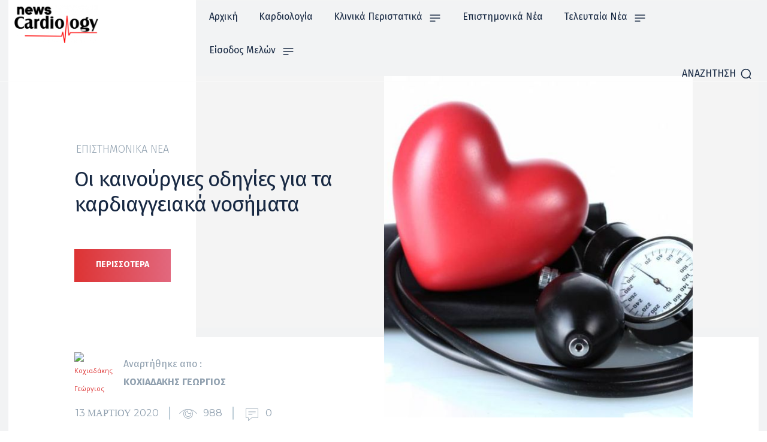

--- FILE ---
content_type: text/plain
request_url: https://www.google-analytics.com/j/collect?v=1&_v=j102&a=1981920959&t=pageview&_s=1&dl=https%3A%2F%2Fcardiologynews.gr%2Fi-kenourgies-odigies-gia-ta-kardiangiaka-nosimata-2%2F&ul=en-us%40posix&dt=%CE%9F%CE%B9%20%CE%BA%CE%B1%CE%B9%CE%BD%CE%BF%CF%8D%CF%81%CE%B3%CE%B9%CE%B5%CF%82%20%CE%BF%CE%B4%CE%B7%CE%B3%CE%AF%CE%B5%CF%82%20%CE%B3%CE%B9%CE%B1%20%CF%84%CE%B1%20%CE%BA%CE%B1%CF%81%CE%B4%CE%B9%CE%B1%CE%B3%CE%B3%CE%B5%CE%B9%CE%B1%CE%BA%CE%AC%20%CE%BD%CE%BF%CF%83%CE%AE%CE%BC%CE%B1%CF%84%CE%B1%20-%20Cardiology%20News&sr=1280x720&vp=1280x720&_u=IEBAAEABAAAAACAAI~&jid=2134272883&gjid=1535757221&cid=721872944.1765322194&tid=UA-161192246-1&_gid=1026294109.1765322194&_r=1&_slc=1&z=1748995602
body_size: -451
content:
2,cG-C3FRQB58P6